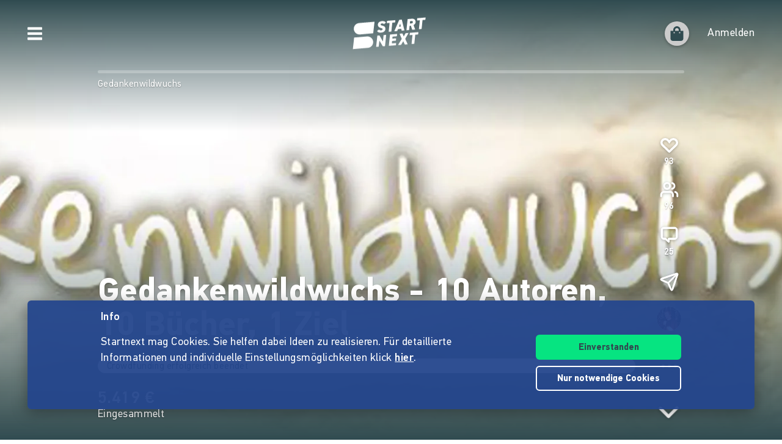

--- FILE ---
content_type: text/html;charset=utf-8
request_url: https://www.startnext.com/fbc2014
body_size: 16778
content:

<!DOCTYPE html>
<html lang="de" class="" xmlns:fb="http://www.facebook.com/2008/fbml" xmlns:og="http://opengraphprotocol.org/schema/">
	<head>
        
        

<script type="systemjs-importmap" data-literal="false">
    {
      "imports": {
                "sn-main": "/templates/platforms/startnext/themes/startnext/js/main.js?v=1768902760",
        "sn-user": "/templates/platforms/startnext/themes/startnext/js/user.js?v=1768902760",
        "sn-scroller-lazyload": "/templates/platforms/startnext/themes/startnext/js/scroller.lazyload.js?v=1768902760",
        "sn-utils": "/templates/platforms/startnext/themes/startnext/js/utils.js?v=1768902760",
        "sn-nlytcs": "/templates/platforms/startnext/themes/startnext/js/nlytcs.js?v=1768902760",
        "sn-metapixel": "/templates/platforms/startnext/themes/startnext/js/metapixel.js?v=1768902760",
        "sn-toggle": "/templates/platforms/startnext/themes/startnext/js/toggle.js?v=1768902760",
        "sn-overlay": "/templates/platforms/startnext/themes/startnext/js/overlay.js?v=1768902760",
        "sn-historyback": "/templates/platforms/startnext/themes/startnext/js/historyback.js?v=1768902760",
        "sn-help-center": "/templates/platforms/startnext/themes/startnext/js/help-center.js?v=1768902760",
        "sn-project": "/templates/platforms/startnext/themes/project/js/project.js?v=1768902760",
        "sn-quote-slider": "/templates/platforms/startnext/themes/project/js/quote-slider.js?v=1768902760",
        "sn-page": "/templates/platforms/startnext/themes/page/js/main.js?v=1768902760",
        "sn-campaign-list": "/templates/platforms/startnext/themes/page/js/campaign.list.js?v=1768902760",
        "sn-blog": "/templates/platforms/startnext/themes/startnext/js/blog.js?v=1768902760",

                "checkout-bundle": "/templates/platforms/startnext/themes/project/js/dist/checkout.bundle.js?v=1768902760",
        "borvo-bundle": "/templates/platforms/startnext/themes/header_footer/js/borvo.bundle.js?v=1768902760",
        "main-bundle": "/templates/js/cfm-frontend/dist/js/main.bundle.js?v=1768902760",

                "jquery": "/templates/node_modules/jquery/dist/jquery.min.js",
        "js-cookie": "/templates/node_modules/js-cookie/dist/js.cookie.min.js?v=1768902760",
        "select2": "/templates/node_modules/select2/dist/js/select2.min.js?v=1768902760",
        "jquery-expander": "/templates/node_modules/jquery-expander/jquery.expander.min.js?v=1768902760",
        "swiper": "/templates/node_modules/swiper/swiper-bundle.min.js?v=1768902760",
        "clipboard": "/templates/node_modules/clipboard/dist/clipboard.js?v=1768902760",
        "toastr": "/templates/node_modules/toastr/build/toastr.min.js?v=1768902760",
        "lottie": "/templates/node_modules/lottie-web/build/player/lottie.min.js?v=1768902760",
        "scroll-trigger": "/templates/node_modules/gsap/dist/ScrollTrigger.min.js?v=1768902760",
        "downloadjs": "/templates/node_modules/downloadjs/download.min.js?v=1768902760",
        "gsap": "/templates/node_modules/gsap/dist/gsap.min.js?v=1768902760",
        "lazysizes": "/templates/node_modules/lazysizes/lazysizes.min.js",
        "lazysizes-unveilhooks": "/templates/node_modules/lazysizes/plugins/unveilhooks/ls.unveilhooks.min.js",

                "cfm-equify-config": "/templates/platforms/startnext/includes/js/cfmequify.config.js?v=1768902760",
        "cfm-equify-main": "/tycon/modules/crowdfunding/cfmequify/js/dist/cfm-equify.main.js?v=1768902760",
        "ty-cookie-consent": "/tycon/modules/cookie/js/tyCookieConsent.js?v=1768902760"
    }
  }
</script>

		
			<meta charset="utf-8">
			<meta http-equiv="X-UA-Compatible" content="IE=edge,chrome=1">
			<meta name="viewport" content="width=device-width, initial-scale=1.0, minimum-scale=1.0, maximum-scale=5.0, user-scalable=yes">
        
		
									
	
				
														
    	
		    
	<title>Gedankenwildwuchs - 10 Autoren, 10 Bücher, 1 Ziel</title>
<meta name="title" content="Gedankenwildwuchs - 10 Autoren, 10 Bücher, 1 Ziel" />
<meta property="og:title" content="Gedankenwildwuchs - 10 Autoren, 10 Bücher, 1 Ziel"/>
<meta name="author" content="Gedankenwildwuchs" />
<meta name="description" content="Crowdfunding Kampagne von Gedankenwildwuchs.  Zum ersten Mal haben Leser die Möglichkeit über die Veröffentlichung eines Buches zu entscheiden. 10..." />
<meta property="og:description" content="Zum ersten Mal haben Leser die Möglichkeit über die Veröffentlichung eines Buches zu entscheiden. 10 Autoren haben sich mit der Unterstützung des Luzifer Verlags und des Papierverzierer Verlags zusammengefunden und bieten Ihre Leseproben in diesem Crowdfunding-Wettbewerb an. Stimmen Sie jetzt für..."/>
<meta property="og:url" content="https://www.startnext.com/fbc2014"/>
<link rel="canonical" href="https://www.startnext.com/fbc2014">

	<meta property="og:image" content="

https://www.startnext.com/cdn-cgi/image/width=1200,height=600,fit=cover,format=auto,quality=80/myty/api/crowdfunding/image/original/131745"/>
	<meta property="og:image:width" content="1200"/>
	<meta property="og:image:height" content="600"/>
	<meta name="twitter:card" content="summary_large_image">
<link rel="shortcut icon" href="/templates/platforms/startnext/themes/startnext/img/favicon.png" sizes="32x32">
<link rel="shortcut icon" href="/templates/platforms/startnext/themes/startnext/img/shortcut-icon-192.png" sizes="192x192">
<link rel="apple-touch-icon-precomposed" type="image/png" sizes="180x180" href="/templates/platforms/startnext/themes/startnext/img/shortcut-icon-180.png">

    <meta name="theme-color" content="#304b50" />
    <meta property="og:type" content="website" />


		<meta property="og:site_name" content="startnext.com">

		
	
		

				<link  href="/templates/platforms/startnext/themes/startnext/css/theme.css?snv=1768902760&amp;v=1768834362" type="text/css" rel="stylesheet"/><link  href="/templates/platforms/startnext/themes/project/css/projects.css?snv=1768902760&amp;v=1768834362" type="text/css" rel="stylesheet"/><link  href="/templates/platforms/startnext/themes/startnext/css/overlay.css?snv=1768902760&amp;v=1768834362" type="text/css" rel="stylesheet"/><link  href="/templates/platforms/startnext/themes/header_footer/css/hf.css?snv=1768902760&amp;v=1768834362" type="text/css" rel="stylesheet"/>

                
                    
        
                

        
		<script  src="/3rdParty/node_modules/systemjs/dist/system.min.js?v=1764087116" type="text/javascript"></script><script type="text/javascript">SystemJS = System;
        const systemJSMap = document.createElement("script");
        systemJSMap.type = "systemjs-importmap";
        systemJSMap.innerHTML = `{
            "imports": {
                "myty/": "/tycon/modules/",
                "jquery": "/3rdParty/node_modules/jquery/dist/jquery.min.js",
                "materialize-css": "/3rdParty/node_modules/materialize-css/dist/js/materialize.min.js",
                "blueimp-load-image-npm": "/3rdParty/node_modules/blueimp-load-image-npm/lib/index.js",
                "jquery-jcrop": "/3rdParty/node_modules/jquery-jcrop/js/jquery.Jcrop.min.js",
                "froala-editor/": "/3rdParty/node_modules/froala-editor/",
                "3rdParty/bower_components/": "/3rdParty/bower_components/"
            }
        }`;
        document.head.append(systemJSMap);
            var myty = {"devmode":false,"backend":{"basepath":"\/tycon","language":"de","locale":"de","components":"\/3rdParty\/bower_components"},"frontend":{"basepath":"","projects":"\/projects","components":"\/projects\/bower_components","locale":{"code":"de","name":"Deutsch"},"language":"de","project":null},"client":{"id":2},"mediatype":"html","previewmode":false,"editmode":false,"topic":{"id":"tyNavigationTopicID_195","title":"Projektdetail","link_caption":"Projektdetail","locales":["en","de"],"children":[],"hidden":true,"active":true,"level":0},"template_id":432987};
            var utils;
        </script>
		
        

		<script type="text/javascript">    
        SystemJS.import('jquery').then(async () => {
            await SystemJS.import('js-cookie');
            await Promise.all([
                SystemJS.import('sn-utils'),
                SystemJS.import('sn-main')
            ]);
                window.toastTexts = {
            "success": "Hat geklappt",
            "info": "Info",
            "warning": "Warnung",
            "error": "Huch, da fehlt noch etwas.",
    };
SystemJS.import('jquery').then(async () => {
await SystemJS.import('toastr');
window.toastr.options = {
"escapeHTML":    true,
"closeButton": true,
"debug": false,
"newestOnTop": true,
"progressBar": false,
"positionClass": "toast-bottom-full-width",
"preventDuplicates": true,
"showDuration": "0",
"hideDuration": "0",
"timeOut": "0",
"extendedTimeOut": "0",
"showMethod": "slideDown",
"hideMethod": "fadeOut"
};
});
$(window).on('load', function () {setTimeout(async () => {if(notification && notification.isRead('cookie_policy') == false){var cookieText = '<p><p>Startnext mag Cookies. Sie helfen dabei Ideen zu realisieren. Für detaillierte Informationen und individuelle Einstellungsmöglichkeiten klick <a href="https://www.startnext.com/info/agb/cookies.html">hier</a>.</p></p>';var cookieButtons = '<div class="btns"><button type="button" class="btn js-cookie-accept">Einverstanden</button><button type="button" class="btn btn-ghost-inverted js-cookie-decline">Nur notwendige Cookies</button></div>';
			window.cookieToast = toastr.info(cookieText + cookieButtons,toastTexts.info,{
				closeButton: false,
				tapToDismiss: false,
				onclick: null
			});
			$(document.body).on('click', '.js-cookie-accept', function () {
				if (typeof tyCookieConsent === 'object') tyCookieConsent.set(true, 60*60*24*365);
				toastr.clear(window.cookieToast, { force: true });
				$('[name="cookie_preferences"], [name="cookie_statistics"]').prop('checked',true);
			});
			$(document.body).on('click', '.js-cookie-decline', function () {
				toastr.clear(window.cookieToast, { force: true });
				$('[name="cookie_preferences"], [name="cookie_statistics"]').prop('checked',false);
				if (typeof tyCookieConsent === 'object') tyCookieConsent.set({ preferences: false, statistics: false });
			});
		}
        $(document.body).on('change', 'input[name="cookie_statistics"]', function() {
            if (typeof tyTracking === 'object') {
                if ($(this).prop('checked')) {
                    tyTracking.loadTracker({ type: 'GoogleAnalytics4' });
                } else {
                    tyTracking.disableTracking([]);
                }
            }
        });
		 		
				
                
                                        
                        	}, 500);
});
    

        });
    
</script>
		
    <link href="/fbc2014/rss" rel="alternate" type="application/rss+xml" title="Projektupdates" />	<!-- script compat -->
	<script type="text/javascript">// Begin deprecated javascript variables
var tyState = {
'topic' : 'tyNavigationTopicID_195'
,'lang' : 'de'
};
        var project = {
        "id" : '10489',
        "link_caption" : 'fbc2014',
        "path" : '/fbc2014',
        "currency" : 'EUR',
        "has_extended_cache": true        };
        
// End deprecated javascript variables
</script>
	<!-- end script compat -->


		        
		

        <link rel="preload" href="/templates/fonts/PFDIN/PFDin-subset.woff2" as="font" type="font/woff2" crossorigin>
        <link rel="preload" href="/templates/fonts/PFDIN/PFDin-medium-subset.woff2" as="font" type="font/woff2" crossorigin>
        <link rel="preload" href="/templates/fonts/PFDIN/PFDin-bold-subset.woff2" as="font" type="font/woff2" crossorigin>
	</head>

	
	
	            <body id="top" class=""
          data-assetversion="1768902760" data-cdn-imgs="1">
		
	<script type="text/javascript" data-literal="false">
	/*
	 * Begin script compat layer
	 */
	
	var cfm = {"forced_locale":""};
	var cfTopics = { };
	
			
		cfTopics.login = 'https://www.startnext.com/Login.html';
	</script>

  



    

    <div class="sb-slidebar sb-left" data-type="burger">
	<div id="pageMobileNav">
		<div class="sbnav">
			<nav data-role="navbar" class="ui-navbar" role="navigation">
				<ul class="list sbnav__bar">
					
											<li class="sbnav__bar-item">
							<a href="https://www.startnext.com/produktauswahl.html"
                                                                                                    class="js-track"data-track-action="click_start_project"data-track-category="start-project"data-track-element="sidebar-menu-start-project-item"
                                						       data-cy="burger-nav-item-tyNavigationTopicID_1828">
								<span class="caption">Projekt starten</span>
								<svg class="icon icon--angle-down icon--text icon--xs icon--rot3x sbnav__bar-icon-right"><use class="icon__ref" xlink:href="/templates/platforms/startnext/themes/startnext/svg/svg-symbols.svg?v=1768902760#angle-down"></use></svg>							</a>
						</li>
											<li class="sbnav__bar-item">
							<a href="https://www.startnext.com/hilfe/live.html"
                                                                						       data-cy="burger-nav-item-tyNavigationTopicID_4701">
								<span class="caption">Live</span>
								<svg class="icon icon--angle-down icon--text icon--xs icon--rot3x sbnav__bar-icon-right"><use class="icon__ref" xlink:href="/templates/platforms/startnext/themes/startnext/svg/svg-symbols.svg?v=1768902760#angle-down"></use></svg>							</a>
						</li>
											<li class="sbnav__bar-item">
							<a href="https://www.startnext.com/Projekte.html"
                                                                						       data-cy="burger-nav-item-tyNavigationTopicID_1723">
								<span class="caption">Projekte entdecken</span>
								<svg class="icon icon--angle-down icon--text icon--xs icon--rot3x sbnav__bar-icon-right"><use class="icon__ref" xlink:href="/templates/platforms/startnext/themes/startnext/svg/svg-symbols.svg?v=1768902760#angle-down"></use></svg>							</a>
						</li>
											<li class="sbnav__bar-item">
							<a href="https://www.startnext.com/snuugl.html"
                                                                						       data-cy="burger-nav-item-tyNavigationTopicID_4660">
								<span class="caption">Marktplatz</span>
								<svg class="icon icon--angle-down icon--text icon--xs icon--rot3x sbnav__bar-icon-right"><use class="icon__ref" xlink:href="/templates/platforms/startnext/themes/startnext/svg/svg-symbols.svg?v=1768902760#angle-down"></use></svg>							</a>
						</li>
											<li class="sbnav__bar-item">
							<a href="https://www.startnext.com/sonar.html"
                                                                						       data-cy="burger-nav-item-tyNavigationTopicID_4793">
								<span class="caption">SONAR</span>
								<svg class="icon icon--angle-down icon--text icon--xs icon--rot3x sbnav__bar-icon-right"><use class="icon__ref" xlink:href="/templates/platforms/startnext/themes/startnext/svg/svg-symbols.svg?v=1768902760#angle-down"></use></svg>							</a>
						</li>
											<li class="sbnav__bar-item">
							<a href="https://www.startnext.com/Pages.html"
                                                                						       data-cy="burger-nav-item-tyNavigationTopicID_4134">
								<span class="caption">Cofunding</span>
								<svg class="icon icon--angle-down icon--text icon--xs icon--rot3x sbnav__bar-icon-right"><use class="icon__ref" xlink:href="/templates/platforms/startnext/themes/startnext/svg/svg-symbols.svg?v=1768902760#angle-down"></use></svg>							</a>
						</li>
											<li class="sbnav__bar-item">
							<a href="https://www.startnext.com/blog.html"
                                                                						       data-cy="burger-nav-item-tyNavigationTopicID_4287">
								<span class="caption">Blog</span>
								<svg class="icon icon--angle-down icon--text icon--xs icon--rot3x sbnav__bar-icon-right"><use class="icon__ref" xlink:href="/templates/platforms/startnext/themes/startnext/svg/svg-symbols.svg?v=1768902760#angle-down"></use></svg>							</a>
						</li>
											<li class="sbnav__bar-item">
							<a href="https://www.startnext.com/leichte-sprache.html"
                                                                						       data-cy="burger-nav-item-tyNavigationTopicID_4799">
								<span class="caption">Leichte Sprache</span>
								<svg class="icon icon--angle-down icon--text icon--xs icon--rot3x sbnav__bar-icon-right"><use class="icon__ref" xlink:href="/templates/platforms/startnext/themes/startnext/svg/svg-symbols.svg?v=1768902760#angle-down"></use></svg>							</a>
						</li>
									</ul>

				<div class="langswitch">
																		<div class="dropdown">
								<span class="langswitch__item langswitch__item--active">
									DE
									<svg class="icon icon--angle-down icon--text icon--xxs langswitch--icon"><use class="icon__ref" xlink:href="/templates/platforms/startnext/themes/startnext/svg/svg-symbols.svg?v=1768902760#angle-down"></use></svg>								</span>
																											<a href="https://www.startnext.com/en/fbc2014" title="en" class="langswitch__item">
											<span class="caption">EN</span>
										</a>
																																									</div>
															</div>

													<div class="sbnav sbnav--toggle js-filter-dropdown">
						
						<a href="https://www.startnext.com/info/startnext.html" class="sbnav__bar-title js-nav-opener" aria-haspopup="true"
						data-cy="burger-submenu-tyNavigationTopicID_176">
							<span class="caption">Unternehmen</span>
							<svg class="icon icon--angle-down icon--text icon--xxs sbnav__bar-icon-right"><use class="icon__ref" xlink:href="/templates/platforms/startnext/themes/startnext/svg/svg-symbols.svg?v=1768902760#angle-down"></use></svg>						</a>
						<ul class="sbnav__bar sbnav__bar--toggle-content js-filter-content">
															<li class="sbnav__bar-item">
									<a href="https://www.startnext.com/info/startnext.html" data-cy="burger-nav-item-tyNavigationTopicID_305">
										<span class="caption">Über Startnext</span>
									</a>
								</li>
															<li class="sbnav__bar-item">
									<a href="https://www.startnext.com/info/team.html" data-cy="burger-nav-item-tyNavigationTopicID_4305">
										<span class="caption">Team</span>
									</a>
								</li>
															<li class="sbnav__bar-item">
									<a href="https://www.startnext.com/info/jobs.html" data-cy="burger-nav-item-tyNavigationTopicID_280">
										<span class="caption">Jobs</span>
									</a>
								</li>
															<li class="sbnav__bar-item">
									<a href="https://www.startnext.com/info/kontakt.html" data-cy="burger-nav-item-tyNavigationTopicID_4534">
										<span class="caption">Kontakt</span>
									</a>
								</li>
															<li class="sbnav__bar-item">
									<a href="https://www.startnext.com/info/manifest.html" data-cy="burger-nav-item-tyNavigationTopicID_4658">
										<span class="caption">Manifest</span>
									</a>
								</li>
															<li class="sbnav__bar-item">
									<a href="https://www.startnext.com/info/vertrauen.html" data-cy="burger-nav-item-tyNavigationTopicID_4384">
										<span class="caption">Vertrauen</span>
									</a>
								</li>
													</ul>
					</div>
									<div class="sbnav sbnav--toggle js-filter-dropdown">
						
						<a href="https://www.startnext.com/hilfe/FAQ.html" class="sbnav__bar-title js-nav-opener" aria-haspopup="true"
						data-cy="burger-submenu-tyNavigationTopicID_1826">
							<span class="caption">Ressourcen</span>
							<svg class="icon icon--angle-down icon--text icon--xxs sbnav__bar-icon-right"><use class="icon__ref" xlink:href="/templates/platforms/startnext/themes/startnext/svg/svg-symbols.svg?v=1768902760#angle-down"></use></svg>						</a>
						<ul class="sbnav__bar sbnav__bar--toggle-content js-filter-content">
															<li class="sbnav__bar-item">
									<a href="https://www.startnext.com/hilfe/FAQ.html" data-cy="burger-nav-item-tyNavigationTopicID_4432">
										<span class="caption">FAQ</span>
									</a>
								</li>
															<li class="sbnav__bar-item">
									<a href="https://www.startnext.com/hilfe/live.html" data-cy="burger-nav-item-tyNavigationTopicID_4697">
										<span class="caption">Live</span>
									</a>
								</li>
															<li class="sbnav__bar-item">
									<a href="https://www.startnext.com/hilfe/handbuch/erste-schritte.html" data-cy="burger-nav-item-tyNavigationTopicID_1297">
										<span class="caption">Handbuch</span>
									</a>
								</li>
															<li class="sbnav__bar-item">
									<a href="https://www.startnext.com/hilfe/nexa.html" data-cy="burger-nav-item-tyNavigationTopicID_4784">
										<span class="caption">Nexa KI Assistenz</span>
									</a>
								</li>
															<li class="sbnav__bar-item">
									<a href="https://www.startnext.com/hilfe/richtlinien.html" data-cy="burger-nav-item-tyNavigationTopicID_307">
										<span class="caption">Richtlinien</span>
									</a>
								</li>
															<li class="sbnav__bar-item">
									<a href="https://www.startnext.com/hilfe/gebuehren.html" data-cy="burger-nav-item-tyNavigationTopicID_4812">
										<span class="caption">Gebühren</span>
									</a>
								</li>
															<li class="sbnav__bar-item">
									<a href="https://www.startnext.com/hilfe/presse.html" data-cy="burger-nav-item-tyNavigationTopicID_264">
										<span class="caption">Presse</span>
									</a>
								</li>
															<li class="sbnav__bar-item">
									<a href="https://www.startnext.com/hilfe/logo.html" data-cy="burger-nav-item-tyNavigationTopicID_1305">
										<span class="caption">Startnext Logo</span>
									</a>
								</li>
													</ul>
					</div>
									<div class="sbnav sbnav--toggle js-filter-dropdown">
						
						<a href="https://www.startnext.com/infos/cofunding-kampagne.html" class="sbnav__bar-title js-nav-opener" aria-haspopup="true"
						data-cy="burger-submenu-tyNavigationTopicID_253">
							<span class="caption">Kooperationen</span>
							<svg class="icon icon--angle-down icon--text icon--xxs sbnav__bar-icon-right"><use class="icon__ref" xlink:href="/templates/platforms/startnext/themes/startnext/svg/svg-symbols.svg?v=1768902760#angle-down"></use></svg>						</a>
						<ul class="sbnav__bar sbnav__bar--toggle-content js-filter-content">
															<li class="sbnav__bar-item">
									<a href="https://www.startnext.com/infos/cofunding-kampagne.html" data-cy="burger-nav-item-tyNavigationTopicID_4546">
										<span class="caption">Cofunding-Kampagne</span>
									</a>
								</li>
															<li class="sbnav__bar-item">
									<a href="https://www.startnext.com/infos/netzwerk.html" data-cy="burger-nav-item-tyNavigationTopicID_263">
										<span class="caption">Netzwerk</span>
									</a>
								</li>
													</ul>
					</div>
				
				<div class="sbnav sbnav--inline">
                            
            <a href="https://www.startnext.com/info/impressum.html" class="">Impressum</a>
            
            <a href="https://www.startnext.com/info/agb/anb.html" class="">ANB</a>
            
            <a href="https://www.startnext.com/info/agb/datenschutz.html" class="">Datenschutz</a>
            
            <a href="https://www.startnext.com/info/agb/barrierefreiheitserklaerung.html" class="">Barrierefreiheitserklärung</a>
    				</div>
			</nav>

			<footer class="sb-foot-disclaimer">© Startnext 2018</footer>
		</div>
	</div>
</div>

<script type="text/javascript" data-literal="false">
    if (!templateTexts) var templateTexts = { };
    templateTexts = Object.assign(templateTexts, {
                                'USER_MENU_PROFILE_PAGE': 'Profilseite',
                                'user_profile_navcaption_messages': 'Nachrichten',
                                'user_profile_navcaption_favorite_projects': 'Abos',
                                'user_profile_navcaption_own_supports': 'Unterstützungen',
                                'user_profile_navcaption_own_projects': 'Projekte',
                                'user_profile_navcaptionuser_own_pages': 'Matchfunding-Pages',
                                'user_profile_navcaption_settings': 'Einstellungen',
                                'USER_MENU_PROFILE_SETTINGS': 'Nutzerdaten',
                                'USER_MENU_PROFILE_INFORMATION': 'Profilinformationen',
                                'USER_MENU_ADDRESS_DATA': 'Adresse',
                                'USER_MENU_ACCOUNT': 'E-Mail &amp; Passwort ',
                                'USER_MENU_PRIVACY': 'Datenschutz & Nachrichten',
                                'BTN_USER_MENU_MGR_ONLY': 'Managerlisten',
                                'USER_MENU_MANAGER_PROJECT_LIST': 'Projekte',
                                'USER_MENU_MANAGER_INCENTIVES': 'Dankeschöns',
                                'USER_MENU_MANAGER_DIVERSITY': 'Vielfaltoskop',
                                'USER_MENU_MANAGER_USERS': 'Nutzer',
                                'USER_MENU_MANAGER_PAGES': 'Pages',
                                'USER_MENU_MANAGER_MANAGER_NOTIFICATION': 'Manager Notifications',
                                'USER_MENU_MANAGER_TRANSACTION_LIST': 'Transaktionen',
                                'USER_MENU_MANAGER_FRAUDOMETER': 'Fraudometer',
                                'BTN_USER_MENU_CTRL_ONLY': 'Controllerlisten',
                                'USER_MENU_CONTROLLER_FORECAST': 'Umsatzliste',
                                'USER_MENU_CONTROLLER_LEGITIMATION': 'Legitimation',
                                'USER_MENU_CONTROLLER_PAYOFF': 'Auszahlungen',
                                'logoutlink': 'Abmelden',
            });
</script>


    
            
            
            
            
            
            
            
        
    
            
            
        

<div class="sb-slidebar sb-right" data-type="user" data-cy="sidebar-menu">
    <div class="cf-user-menu h-100">
        
        <user-menu mgr-items={"manager":{"textId":"BTN_USER_MENU_MGR_ONLY","icon":"cog","submenu":{"project_list":{"textId":"USER_MENU_MANAGER_PROJECT_LIST","url":"https:\/\/www.startnext.com\/manager-interface\/projekte-mgr.html"},"incentives":{"textId":"USER_MENU_MANAGER_INCENTIVES","url":"https:\/\/www.startnext.com\/manager-interface\/dankeschoens.html"},"diversity":{"textId":"USER_MENU_MANAGER_DIVERSITY","url":"https:\/\/www.startnext.com\/manager-interface\/vielfaltoskop.html"},"users":{"textId":"USER_MENU_MANAGER_USERS","url":"https:\/\/www.startnext.com\/manager-interface\/nutzer-mgr.html"},"pages":{"textId":"USER_MENU_MANAGER_PAGES","url":"https:\/\/www.startnext.com\/manager-interface\/pages-mgr.html"},"manager_notification":{"textId":"USER_MENU_MANAGER_MANAGER_NOTIFICATION","url":"https:\/\/www.startnext.com\/manager-interface\/manager-notifications.html"},"transaction_list":{"textId":"USER_MENU_MANAGER_TRANSACTION_LIST","url":"https:\/\/www.startnext.com\/manager-interface\/transaktionen.html"},"fraudometer":{"textId":"USER_MENU_MANAGER_FRAUDOMETER","url":"https:\/\/www.startnext.com\/manager-interface\/fraudometer.html"}}}} ctrl-items={"controller":{"textId":"BTN_USER_MENU_CTRL_ONLY","icon":"cog","submenu":{"forecast":{"textId":"USER_MENU_CONTROLLER_FORECAST","url":"https:\/\/www.startnext.com\/manager-interface\/umsatzliste.html"},"legitimation":{"textId":"USER_MENU_CONTROLLER_LEGITIMATION","url":"https:\/\/www.startnext.com\/manager-interface\/legitimationen.html"},"payoff":{"textId":"USER_MENU_CONTROLLER_PAYOFF","url":"https:\/\/www.startnext.com\/manager-interface\/auszahlungen.html"}}}}
            start-project-link=https://www.startnext.com/produktauswahl.html />
    </div>
</div>

<script type="text/javascript" data-literal="false">
    if (!templateTexts) var templateTexts = { };
    templateTexts = Object.assign(templateTexts, {
                                'metanav-login': 'Anmelden',
                                'PROFILE_IMAGE_DESCRIPTION': 'Profilbild von',
                                'USER_MENU_START_PROJECT': 'Projekt starten',
                                'USER_MENU_LOGIN': 'Zur Login-Page',
            });
</script>

<div class="headbar headbar--full headbar--dark headbar--fade-in headbar--faded-in" data-scrollmagic='[{"type":"toggleClass","offset":-90,"removeClassOnScrollingUp":1,"classToSet":"headbar--slide-up","triggerElement":".pageContentWrap","triggerHook":"onLeave"},{"type":"toggleClass","offset":45,"classToSet":"headbar--tight"},{"type":"removeClass","offset":-50,"removeClassOnScrollingUp":0,"classToSet":"headbar--dark","triggerElement":".pageContentWrap","triggerHook":"onLeave"}]'>
        
        
                    <div class="headbar__left js-show-sb" data-type="burger" data-cy="open-burger-menu">
            <svg class="icon icon--bars icon--m headbar__left-icon headbar__icon"><use class="icon__ref" xlink:href="/templates/platforms/startnext/themes/startnext/svg/svg-symbols.svg?v=1768902760#bars"></use></svg>        </div>
    
        
                        <a href="/" aria-label="Homepage" class="headbar__pageLogo--animation">
            <div id="page-logo-animation" dark="1" data-cy="big-animated-logo"></div>
        </a>
        <div class="headbar__claim headbar__claim--top">Crowdfinanzieren seit 2010</div>
            
    <div class="headbar__right">
        
        
        <div id="cf-cart-preview" class="headbar__right-item" data-selctor="action/cart">
            <cart-preview link="https://www.startnext.com/bezahlvorgaenge.html"/>
        </div>
        <div class="headbar__right-item" data-selector="action/login">
            
            
    
    
    
            
    
            
    
            
    
            
    
            
    
        
<script type="text/javascript" data-literal="false">
    myty.frontend.defaultAvatars = {"E":{"1x":"\/media\/thumbnails\/f95\/cca2888720812589eec1361bdf103f95\/523674d4\/header-default.jpeg.jpg","2x":"\/media\/thumbnails\/f95\/cca2888720812589eec1361bdf103f95\/2c28d706\/header-default.jpeg.jpg"},"I":{"1x":"\/media\/thumbnails\/baf\/2180fce86a1eae2aeb3574df835f0baf\/523674d4\/Profil+1.jpg","2x":"\/media\/thumbnails\/baf\/2180fce86a1eae2aeb3574df835f0baf\/2c28d706\/Profil+1.jpg"},"M":{"1x":"\/media\/thumbnails\/53f\/1b8a0f9f2fb71043bcd6755db028e53f\/523674d4\/Profil+2.jpg","2x":"\/media\/thumbnails\/53f\/1b8a0f9f2fb71043bcd6755db028e53f\/2c28d706\/Profil+2.jpg"},"Q":{"1x":"\/media\/thumbnails\/e7e\/0958064e984e88d38ade711a351f1e7e\/523674d4\/Profil+3.jpg","2x":"\/media\/thumbnails\/e7e\/0958064e984e88d38ade711a351f1e7e\/2c28d706\/Profil+3.jpg"},"U":{"1x":"\/media\/thumbnails\/212\/86fc2673f2185d51ac9ccc6cd487c212\/523674d4\/Profil+4.jpg","2x":"\/media\/thumbnails\/212\/86fc2673f2185d51ac9ccc6cd487c212\/2c28d706\/Profil+4.jpg"},"Z":{"1x":"\/media\/thumbnails\/903\/d3f60034c5fd27e29e22cb6220359903\/523674d4\/Profil+5.jpg","2x":"\/media\/thumbnails\/903\/d3f60034c5fd27e29e22cb6220359903\/2c28d706\/Profil+5.jpg"}}
</script>

<div class="cf-headbar-user" data-cy="headbar-user">
    <headbar-user :size=40 :border="1" img-class=""
    login-url="https://www.startnext.com/Login.html" />
</div>
        </div>
    </div>
</div>


<div id="sb-site"> 

        
	



<header role="banner" data-cy="project-header">
    <div class="cf-project-header sn-text-large">
        <project-header>
            <!-- Placeholder content until vue app has mounted -->
            <div class="project-header">
                <div class="project-header__wrap">
                    <div class="project-header__skeleton-loader skeleton-loader skeleton-loader--blurred shine" />
                </div>
            </div>
        </project-header>
    </div>
</header>



		
    <div id="pageContentWrap" class="pageContentWrap pb-0">
        <div id="pageContentSections" class="pageContentSections">
            <div class="page-sections">
                <a name="content-area" id="contant-area" class="invisible"></a>
                                
<script type="text/javascript" data-literal="false">
    if (!templateTexts) var templateTexts = { };
    templateTexts = Object.assign(templateTexts, {
                                'BADGE_INCENTIVE_LTD': 'Limitiert',
                                'BADGE_INCENTIVE_SOLD_OUT': 'Ausverkauft',
                                'BADGE_INCENTIVE_TOPSELLER': 'Beliebt',
                                'BADGE_INCENTIVE_BE_FIRST': 'Brandneu',
                                'BADGE_INCENTIVE_SPLIT_PAYMENT_AVAILABILITY': 'Ratenzahlung',
                                'BADGE_INCENTIVE_EXPRESS_DELIVERY': 'Sofort',
                                'LABEL_PROJECT_INCENTIVE_DELIVERY': 'Lieferzeitpunkt:',
                                'LABEL_PROJECT_REWARDS_ORDERED': 'gebucht',
                                'LABEL_PROJECT_FROM': 'von',
                                'HEADLINE_CHECKOUT_FREE_AMOUNT_DONATION': 'Direkt spenden ohne Gegenleistung',
                                'HEADLINE_CHECKOUT_FREE_AMOUNT': 'Direkt unterstützen ohne Gegenleistung',
                                'LABEL_CHECKOUT_CHOOSE_FREE_AMOUNT': 'Betrag wählen',
                                'BTN_REWARD_SELECT': 'Auswählen',
                                'PROJECT_CART_BOX_CHECKOUT_BUTTON': 'Jetzt Unterstützen',
                                'LABEL_PROJECT_DONATION_BOX_BADGE': 'Gemeinnützig',
                                'LABEL_PROJECT_DONATION_BOX_TIMES': 'mal',
                                'PROJECT_DONATION_MONEY_INPUT': 'Bitte auswählen oder freien Betrag eingeben',
                                'PROJECT_DONATION_SELECT': 'unterstützen',
                                'PROJECT_DONATION_DISABLED': 'noch nicht unterstützbar',
                                'PROJECT_SUCCESSFUL': 'Auszahlung garantiert',
                                'MSG_PROJECT_REWARDS_INTRO_START': 'Das Projekt kann in Kürze unterstützt und Dankeschöns bestellt werden. Abonniere das Projekt, damit du rechtzeitig informiert bist.',
                                'MSG_PROJECT_REWARDS_INTRO_DONATION_START': 'Die Spendenkampagne kann in Kürze unterstützt werden. Abonniere das Projekt, damit du rechtzeitig informiert bist.',
                                'MSG_PROJECT_REWARDS_INTRO_ACTIVE': 'Du kannst das Projekt unterstützen, indem du ein oder mehrere Dankeschöns (sofern verfügbar) auswählst und/oder eine freie Unterstützung gibst.',
                                'MSG_PROJECT_REWARDS_INTRO_DONATION_ACTIVE': 'Du kannst das Projekt unterstützen, indem du spendest oder (falls verfügbar) Dankeschöns als Gegenleistung wählst. Du erhältst einen Spendenbeleg, wenn dies ausgewiesen ist.',
                                'MSG_PROJECT_REWARDS_INTRO_FINISHED': 'Das Projekt kann nicht mehr unterstützt werden. Die Crowdfunding Kampagne ist bereits beendet.',
                                'MSG_PROJECT_REWARDS_INTRO_DONATION_FINISHED': 'Das Projekt kann nicht mehr unterstützt werden. Die Spendenkampagne ist bereits beendet.',
                                'MSG_PROJECT_REWARDS_SPLIT_PAYMENT_HEADLINE': 'Ratenzahlung',
                                'MSG_PROJECT_REWARDS_SPLIT_PAYMENT_TEXT': 'Dieses Projekt ermöglicht dir Bezahlen in 2,4 und 6 Raten auf Vertrauensbasis, ab einem Unterstützungwert von 750€. Es entstehen keine zusätzlichen Kosten.',
                                'SHOP_SNUUGL_SORT': 'Sortierung',
                                'SHOP_SNUUGL_SORT_SOLD': 'beliebt',
                                'SHOP_SNUUGL_SORT_NEW': 'neu',
                                'SHOP_SNUUGL_SORT_PRICE-A': 'Preis aufsteigend',
                                'SHOP_SNUUGL_SORT_PRICE-D': 'Preis absteigend',
                                'SHOP_SNUUGL_SORT_NAME-A': 'alphabetisch a-z',
                                'SHOP_SNUUGL_SORT_NAME-D': 'alphabetisch z-a',
                                'SHOP_SNUUGL_SHOW_MORE': 'Mehr anzeigen',
                                'SHOP_SNUUGL_NOTHING_FOUND': 'Keine passenden Dankeschöns gefunden.',
                                'REWARD_LIST_NO_RESULTS': 'Leider haben wir keine Elemente gefunden, die den Suchkriterien entsprechen.',
                                'REWARD_LIST_SEARCH_LABEL': 'Dankeschöns durchsuchen',
                                'LABEL_PROJECT_SUMMARY_DATA_NEXT_TARGET': 'nächstes Level',
                                'LABEL_PROJECT_SUMMARY_DATA_FLEXIBLE_TARGET': 'Finanzierungsziel',
                                'LABEL_PROJECT_SUMMARY_DATA_SUPPORTER': 'Unterstütz­er:innen',
                                'SHOP_INCENTIVE_UNLOCKED_INFO': 'Gemeinsames Ziel erreichen',
                                'SHOP_INCENTIVE_UNLOCK_LEFT': 'fehlen',
                                'BTN_PROJECT_BECOME_FAN': 'Abonnieren',
                                'BTN_PROJECT_NO_FAN': 'Deabonnieren',
                                'MSG_PROJECT_LIKED': 'Du hast Projektupdates abonniert.',
                                'MSG_PROJECT_UNLIKED': 'Du hast Projektupdates abbestellt.',
                                'MSG_PROJECT_ALREADY_LIKED': 'Du hast Projektupdates bereits abonniert.',
                                'LABEL_PROJECT_START': 'Crowdfunding in Vorbereitung',
                                'LABEL_PROJECT_UNSUCCESSFUL': 'Crowdfunding beendet',
                                'LABEL_PROJECT_SUCCESS': 'Crowdfunding erfolgreich beendet',
                                'PROJECT_ESTIMATED_START': 'Geplanter Startzeitpunkt',
                                'LABEL_PROJECT_SUMMARY_SUM': 'Eingesammelt',
                                'LABEL_PROJECT_SUMMARY_DATA_AON_TARGET': 'Mindestbetrag',
                                'BTN_PITCH_VIDEO_TOGGLE': 'Pitch-Video',
                                'BTN_SPOTIFY_TOGGLE': 'Spotify Player',
                                'BTN_SOUNDCLOUD_TOGGLE': 'Soundcloud',
                                'MSG_VIDEO_DISCLAIMER': 'Datenschutzhinweis',
                                'LABEL_PROJECT_FUNDING_DATA_PERIOD': 'Finanzierungszeitraum',
                                'LABEL_PROJECT_COMPLETION_DATA_TIME': 'Realisierungszeitraum',
                                'LABEL_PROJECT_LINKS': 'Website & Social Media',
                                'LABEL_PROJECT_SUMMARY_DATA_CITY': 'Stadt',
                                'LABEL_PROJECT_SUMMARY_DATA_CATEGORY': 'Kategorie',
                                'LABEL_PROJECT_EMBED': 'Projekt-Widget',
                                'DESC_PROJECT_EMBED': 'Widget einbinden',
                                'HEADLINE_PROJECT_MAIN_SDG': 'Primäres Nachhaltigkeitsziel',
                                'LABEL_PROJECT_SUMMARY_DATA_THRESHOLD': 'Mindestbetrag (Startlevel)',
                                'LABEL_PROJECT_SUMMARY_DATA_FUNDING_GOAL_1': 'Finanzierungsziel',
                                'LABEL_PROJECT_CAMPAIGN_SPONSORED_BY': 'Gefördert von',
                                'PROJECT_NAV_START': 'Unterstützen',
                                'PROJECT_NAV_INFOS': 'Projektdetails',
                                'PROJECT_NAV_BLOG': 'Blog',
                                'PROJECT_NAV_WALL': 'Pinnwand',
                                'PROJECT_NAV_SUPPORTERS': 'Crowd',
                                'project_answer_caption_1': 'Worum geht es in dem Projekt?',
                                'project_answer_caption_2': 'Was sind die Ziele und wer ist die Zielgruppe?',
                                'project_answer_caption_3': 'Warum sollte jemand dieses Projekt unterstützen?',
                                'project_answer_caption_4': 'Was passiert mit dem Geld bei erfolgreicher Finanzierung?',
                                'project_answer_caption_5': 'Wer steht hinter dem Projekt?',
                                'SHOW_MORE': 'Mehr anzeigen',
                                'ESTIMATED_READING_TIME': 'Lesezeit',
                                'TITLE_PROJECT_QUESTION_SDGS': 'Welche Nachhaltigkeitsziele verfolgt dieses Projekt?',
                                'HEADLINE_PROJECT_SDG_DESC': 'Warum zahlt das Projekt auf dieses Ziel ein?',
                                'HEADLINE_PROJECT_OTHER_SDGS': 'Dieses Projekt zahlt außerdem auf diese Ziele ein',
                                'HEADLINE_PROJECT_SUPPORTER_COUNT': 'Unterstützer:innen',
                                'DESC_PROJECT_SUPPORTER_SUPPORT_COUNT': 'hat bisher %count% mal unterstützt',
                                'LABEL_PROJECT_PRIVATE_SUPPORTS': 'Anonyme Unterstützungen: ',
                                'MSG_VIDEO_DISCLAIMER_YOUTUBE': '<p>Diese Video wird von YouTube abgespielt. Mit dem Klick auf den Play-Button stimmst du der Weitergabe dafür notwendiger personenbezogenen Daten (Bsp: Deine IP-Adresse) an Google Inc (USA) als Betreiberin von YouTube zu. Weitere Informationen zum Zweck und Umfang der Datenerhebung findest du in den Startnext Datenschutzbestimmungen. <a href="https://www.startnext.com/info/agb/datenschutz.html">Mehr erfahren</a></p>',
                                'MSG_VIDEO_DISCLAIMER_VIMEO': '<p>Diese Video wird von Vimeo abgespielt. Mit dem Klick auf den Play-Button stimmst du der Weitergabe dafür notwendiger personenbezogenen Daten (Bsp: Deine IP-Adresse) an Vimeo Inc (USA) als Betreiberin von Vimeo zu. Weitere Informationen zum Zweck und Umfang der Datenerhebung findest du in den Startnext Datenschutzbestimmungen.<a href="https://www.startnext.com/info/agb/datenschutz.html">&nbsp;Mehr erfahren</a></p>',
                                'MSG_VIDEO_DISCLAIMER_SOUNDCLOUD': '<p>Dieses Audio wird von Soundcloud abgespielt. Mit dem Klick auf den Play-Button stimmst du der Weitergabe dafür notwendiger personenbezogenen Daten (Bsp: Deine IP-Adresse) an SoundCloud Global Limited &amp; Co. KG (Deutschland) als Betreiberin von Soundcloud zu. Weitere Informationen zum Zweck und Umfang der Datenerhebung findest du in den Startnext Datenschutzbestimmungen. <a href="https://www.startnext.com/info/agb/datenschutz.html">Mehr erfahren</a></p>',
                                'MSG_VIDEO_DISCLAIMER_SPOTIFY': '<p>Dieses Audio wird von Spotify abgespielt. Mit dem Klick auf den Play-Button stimmst du der Weitergabe dafür notwendiger personenbezogenen Daten (Bsp: Deine IP-Adresse) an Spotify AB (Schweden) als Betreiberin von Spotify zu. Weitere Informationen zum Zweck und Umfang der Datenerhebung findest du in den Startnext Datenschutzbestimmungen. <a href="https://www.startnext.com/info/agb/datenschutz.html">Mehr erfahren</a></p>',
                                'LABEL_PROJECT_BLOG_ACTIVE': 'liest du gerade',
                                'eqBridge-markAsSpam': 'Als Spam markieren',
                                'eqBridge-markedAsSpam': 'als SPAM markiert',
                                'eqBridge-unmarkAsSpam': 'Kein Spam',
                                'eqBridge-delete': 'Löschen',
                                'eqBridge-mailRemoved': '[E-Mail entfernt]',
                                'eqBridge-linkRemoved': '[Link entfernt]',
                                'eqBridge-deletedUserName': 'gelöschter Nutzer',
                                'MSG_PINBOARD_EQUIFY_DISABLED': 'Aktuell kann die Pinnwand nicht benutzt werden.',
                                'BTN_PROJECT_DISCLAIMER_TOGGLE': 'Disclaimer',
                                'BTN_PROJECT_IMPRINT_TOGGLE': 'Impressum',
                                'BTN_PROJECT_UPDATES_TOGGLE': 'Projektanpassungen',
                                'BTN_PROJECT_REPORT_ABUSE': 'Verstoß melden',
                                'BTN_PROJECT_IMAGE_SRC_TOGGLE': 'Bildquellen einblenden',
                                'HEADLINE_PROJECT_IMAGE_SRC': 'Bildquellen',
                                'HEADLINE_PROJECT_IMG_SOURCES_TEASER': 'Titelbild Desktop',
                                'HEADLINE_PROJECT_IMG_SOURCES_TEASER_MOBILE': 'Titelbild mobil',
                                'HEADLINE_PROJECT_IMG_SOURCES_LOGO': 'Profilbild',
                                'HEADLINE_PROJECT_IMG_SOURCES_GALLERY': 'Galerie',
                                'HEADLINE_PROJECT_IMG_SOURCES_TIMELINE': 'Timeline',
                                'HEADLINE_PROJECT_IMG_SOURCES_REWARDS': 'Dankeschöns',
                                'BTN_PROJECT_DISCLAIMER_HOW_IT_WORKS': 'Wie funktioniert das? ',
                                'HEADING_PROJECT_IMPRINT': 'Impressum',
                                'LABEL_PROJECT_VAT_ID': 'USt-IdNr.:',
                                'LABEL_PROJECT_EMAIL': 'E-Mail',
                                'LABEL_PROJECT_MAIL_HIDDEN': 'Bei natürliche Personen wird die E-Mail-Adresse aus Datenschutzgründen nicht angezeigt.',
                                'LABEL_BTN_PROJECT_INFOS': 'Website',
                                'LABEL_BTN_SUPPORT_PROJECT': 'Unterstützen',
                                'BTN_PROJECT_DETAIL_FEEDBACK': 'Feedback geben',
                                'BTN_PROJECT_SHARE': 'Teilen',
                                'HEADLINE_SHARE_PROJEKT': 'Teilen',
                                'LABEL_SHARING_FACEBOOK': 'Facebook',
                                'LABEL_SHARING_WHATSAPP': 'WhatsApp',
                                'LABEL_SHARING_LINKEDIN': 'LinkedIn',
                                'BTN_PROJECT_COPY_LINK': 'Link kopieren',
                                'DESC_PROJECT_COPY_LINK_SUCCESS': 'Link kopiert',
                                'HEADLINE_PARTNER_PROJECTS': 'Kooperationen',
                                'LABEL_PROJECT_LINKS_HOME': 'Projekt Website',
                                'LABEL_PROJECT_LINKS_FACEBOOK': 'Facebook',
                                'LABEL_PROJECT_LINKS_INSTAGRAM': 'Instagram',
                                'LABEL_PROJECT_LINKS_LINKEDIN': 'Linkedin',
                                'LABEL_PROJECT_LINKS_TELEGRAM': 'Telegram',
                                'LABEL_PROJECT_LINKS_YOUTUBE': 'Youtube',
                                'LABEL_PROJECT_LINKS_X': 'X (ehemals Twitter)',
                                'LABEL_PROJECT_LINKS_HEADPHONES': 'Club',
                                'LABEL_PROJECT_LINKS_PODCAST': 'Podcast',
                                'LABEL_PROJECT_LINKS_SOUNDCLOUD': 'Soundcloud',
                                'LABEL_PROJECT_LINKS_TWITCH': 'Twitch',
                                'DEFAULT_DESCRIPTION_PROJECT_LOGO': 'Logo des Projektes',
                                'DEFAULT_DESCRIPTION_PROJECT_STORY_IMG': 'Weiteres Titelbild des Projektes',
                                'DEFAULT_DESCRIPTION_PROJECT_REWARD_IMG': 'Bild des Dankeschöns',
                                'DEFAULT_DESCRIPTION_PROJECT_GALLERY_IMG': 'Bild in Galerieansicht des Projektes',
                                'DEFAULT_DESCRIPTION_PROJECT_TEASER_IMG': 'Titelbild des Projektes',
                                'DEFAULT_DESCRIPTION_PROJECTBOX_STARTER_IMG': 'Teaser Bild',
                                'IMAGE_DESCRIPTION_DONATION_BOX_BG': 'Verschwommener Hintergrund in der Box für freie Spendenbeträge',
                                'SCROLL_TO_PROJECT_TEAM': 'Zum Team scrollen',
                                'FALLBACK_IMG_DESCRIPTION': 'Ersatzbild',
                                'PROJECT_HEADER_MENU_HEADLINE': 'Projekt-Menü',
                                'PROJECT_HEADER_MENU_CLOSE': 'schließen',
                                'PROJECT_HEADER_MENU_TEAM': 'Team',
                                'TOP_REWARDS_TITLE': 'Top 3 Dankeschöns',
                                'LABEL_PROJECT_MENU': 'Projektmenü öffnen',
            });
</script>






<script type="text/javascript" data-literal="false">
    myty.frontend.useElasticSearchForIncentives = !!1;
    if (typeof project !== 'undefined') {
        project.violationFormLink = 'https://www.startnext.com/info/verstoss-melden.html';
        project.sonarBadgeLink = 'https://www.startnext.com/sonar.html';
    }
</script>

                
<script type="text/javascript" data-literal="false">
    if (!templateTexts) var templateTexts = { };
    templateTexts = Object.assign(templateTexts, {
                                'BTN_PROJECT_DISCLAIMER_HOW_IT_WORKS': 'Wie funktioniert das? ',
                                'MSG_DISCLAIMER_PROJECT_POSTFUNDING_AON_START_SUCCESSFUL': '',
                                'MSG_DISCLAIMER_PROJECT_POSTFUNDING_AON_RUNNING_SUCCESSFUL': '',
                                'MSG_DISCLAIMER_PROJECT_POSTFUNDING_AON_FINISHED_SUCCESSFUL': '',
                                'MSG_DISCLAIMER_PROJECT_POSTFUNDING_AON_START': '',
                                'MSG_DISCLAIMER_PROJECT_POSTFUNDING_AON_RUNNING': '',
                                'MSG_DISCLAIMER_PROJECT_POSTFUNDING_AON_FINISHED': '',
                                'MSG_DISCLAIMER_PROJECT_POSTFUNDING_AON_NOREWARDS_START_SUCCESSFUL': '',
                                'MSG_DISCLAIMER_PROJECT_POSTFUNDING_AON_NOREWARDS_RUNNING_SUCCESSFUL': '',
                                'MSG_DISCLAIMER_PROJECT_POSTFUNDING_AON_NOREWARDS_FINISHED_SUCCESSFUL': '',
                                'MSG_DISCLAIMER_PROJECT_POSTFUNDING_AON_NOREWARDS_START': '',
                                'MSG_DISCLAIMER_PROJECT_POSTFUNDING_AON_NOREWARDS_RUNNING': '',
                                'MSG_DISCLAIMER_PROJECT_POSTFUNDING_AON_NOREWARDS_FINISHED': '',
                                'MSG_DISCLAIMER_PROJECT_POSTFUNDING_FLEX_START_SUCCESSFUL': '',
                                'MSG_DISCLAIMER_PROJECT_POSTFUNDING_FLEX_RUNNING_SUCCESSFUL': '<h3>Dies ist ein limitierter Postfunding-Verkauf</h3><ul><li data-list="bullet"><span style="color: rgb(26, 26, 26);">Das Projekt hat sein Crowdfunding erfolgreich beendet.</span></li><li data-list="bullet"><span style="color: rgb(26, 26, 26);">Du kannst die angebotenen Produkte und Leistungen direkt kaufen.</span></li><li data-list="bullet"><span style="color: rgb(26, 26, 26);">Du erhältst das Produkt nach Zahlung entsprechend der angegebenen Lieferzeit.</span></li><li data-list="bullet"><span style="color: rgb(26, 26, 26);">Die Produkte sind teilweise noch nicht produziert. Es besteht ein Restrisiko, dass die Produkte oder Leistungen sich noch ändern.</span></li><li data-list="bullet"><span style="color: rgb(26, 26, 26);">Es gelten die Widerrufsbedingungen des Projektes.</span></li><li data-list="bullet">Widerrufe und Stornos über Startnext sind nicht möglich.</li></ul>',
                                'MSG_DISCLAIMER_PROJECT_POSTFUNDING_FLEX_FINISHED_SUCCESSFUL': '<h3>Der limitierte Postfunding-Verkauf ist beendet</h3><ul><li data-list="bullet">Du kannst hier keine Produkte und Leistungen mehr bestellen.</li><li data-list="bullet"><span style="color: rgb(26, 26, 26);">Die Produktion und Lieferung bestehender Aufträge liegt in der Verantwortung der Projektinhaber:innen selbst. Updates erhältst du im Projekt-Blog.</span></li><li data-list="bullet"><span style="color: rgb(26, 26, 26);">Es gelten die Widerrufsbedingungen des Projektes.</span></li><li data-list="bullet"><span style="color: rgb(26, 26, 26);">Widerrufe und Stornos über Startnext sind nicht möglich.</span></li><li data-list="bullet">Fragen an das Projekt stellst du über den Kontakt im Impressum.</li></ul>',
                                'MSG_DISCLAIMER_PROJECT_POSTFUNDING_FLEX_START': '<h3>Dieser limitierte Postfunding-Verkauf startet in Kürze</h3><ul><li data-list="bullet">Das Projekt hat sein Crowdfunding erfolgreich beendet.</li><li data-list="bullet">Du kannst die angebotenen Produkte und Leistungen kaufen, sobald der Shop öffnet.</li><li data-list="bullet">Abonniere das Projekt.</li></ul>',
                                'MSG_DISCLAIMER_PROJECT_POSTFUNDING_FLEX_RUNNING': '',
                                'MSG_DISCLAIMER_PROJECT_POSTFUNDING_FLEX_FINISHED': '',
                                'MSG_DISCLAIMER_PROJECT_POSTFUNDING_FLEX_NOREWARDS_START_SUCCESSFUL': '',
                                'MSG_DISCLAIMER_PROJECT_POSTFUNDING_FLEX_NOREWARDS_RUNNING_SUCCESSFUL': '',
                                'MSG_DISCLAIMER_PROJECT_POSTFUNDING_FLEX_NOREWARDS_FINISHED_SUCCESSFUL': '',
                                'MSG_DISCLAIMER_PROJECT_POSTFUNDING_FLEX_NOREWARDS_START': '',
                                'MSG_DISCLAIMER_PROJECT_POSTFUNDING_FLEX_NOREWARDS_RUNNING': '',
                                'MSG_DISCLAIMER_PROJECT_POSTFUNDING_FLEX_NOREWARDS_FINISHED': '',
                                'MSG_DISCLAIMER_PROJECT_AON_START_SUCCESSFUL': '',
                                'MSG_DISCLAIMER_PROJECT_AON_RUNNING_SUCCESSFUL': '<h3>Das Alles-oder-Nichts-Crowdfunding wurde erfolgreich finanziert</h3><ul><li data-list="bullet">Dankeschöns sind weiterhin bestellbar.</li><li data-list="bullet"><u>Der gesammelte Betrag wird an das Projekt ausgezahlt.</u></li><li data-list="bullet">Der Unterstützungsbetrag wird zum Projektende eingezogen.</li><li data-list="bullet">Die Produktion und Lieferung liegt in der Verantwortung der Projektinhaber:innen selbst. Updates erhältst du im Projekt-Blog.</li><li data-list="bullet">Widerrufe und Rücksendungen erfolgen zu den Bedingungen der Projektinhaber:innen.</li><li data-list="bullet">Widerrufe und Stornos über Startnext sind innerhalb des Crowdfundings kostenlos möglich.</li></ul>',
                                'MSG_DISCLAIMER_PROJECT_AON_FINISHED_SUCCESSFUL': '<h3>Das Alles-oder-Nichts-Crowdfunding wurde erfolgreich finanziert und beendet</h3><ul><li>Dankeschöns sind nicht mehr bestellbar.</li><li><u>Der gesammelte Betrag wird/wurde an das Projekt ausgezahlt.</u></li><li>Der Unterstützungsbetrag wird/wurde zum Projektende eingezogen.</li><li>Die Produktion und Lieferung liegt in der Verantwortung der Projektinhaber:innen selbst. Updates erhältst du im Projekt-Blog.</li><li>Widerrufe und Rücksendungen erfolgen zu den Bedingungen der Projektinhaber:innen.</li><li>W<span style="color: rgb(26, 26, 26);">iderrufe und Stornos über Startnext sind nicht mehr möglich.</span></li></ul>',
                                'MSG_DISCLAIMER_PROJECT_AON_START': '<h3>Das Alles-oder-Nichts-Crowdfunding startet in Kürze</h3><ul><li data-list="bullet">Abonniere jetzt das Projekt.</li><li data-list="bullet">Beim Prinzip Alles-oder-Nichts muss das Projekt sein geplantes Finanzierungsziel erreichen, damit es als erfolgreich gilt.</li><li data-list="bullet">Die Projektstarter:innen können das Finanzierungsziel jederzeit anpassen.</li><li data-list="bullet">Das Geld der Unterstützenden wird nur bei Finanzierungserfolg eingezogen.</li><li data-list="bullet">Dankeschöns werden nur bei Finanzierungserfolg ausgeliefert.</li></ul>',
                                'MSG_DISCLAIMER_PROJECT_AON_RUNNING': '<h3>Das Alles-oder-Nichts-Crowdfunding muss seinen Mindestbetrag erreichen</h3><ul><li data-list="bullet"><span style="color: rgb(26, 26, 26);">Dankeschöns sind&nbsp;</span><u style="color: rgb(26, 26, 26);">unter Vorbehalt</u><span style="color: rgb(26, 26, 26);">&nbsp;des Finanzierungserfolges bestellbar.</span></li><li data-list="bullet"><span style="color: rgb(26, 26, 26);">Der Unterstützungsbetrag wird&nbsp;</span><u style="color: rgb(26, 26, 26);">nur bei Finanzierungserfolg eingezogen</u><span style="color: rgb(26, 26, 26);">.</span></li><li data-list="bullet"><u>Scheitert die Finanzierung entstehen keine Kosten.</u></li><li data-list="bullet"><span style="color: rgb(26, 26, 26);">Die Produktion und Lieferung liegt in der Verantwortung der Projektinhaber:innen selbst. Updates erhältst du im Projekt-Blog.</span></li><li data-list="bullet"><span style="color: rgb(26, 26, 26);">Widerrufe und Rücksendungen erfolgen zu den Bedingungen der Projektinhaber:innen.</span></li><li data-list="bullet"><span style="color: rgb(26, 26, 26);">Widerrufe und Stornos über Startnext sind innerhalb des Crowdfundings kostenlos möglich.</span></li></ul>',
                                'MSG_DISCLAIMER_PROJECT_AON_FINISHED': '<h3>Das Alles-oder-Nichts-Crowdfunding wurde beendet</h3><ul><li data-list="bullet"><span style="color: rgb(26, 26, 26);">Dankeschöns sind nicht mehr bestellbar.</span></li><li data-list="bullet"><u style="color: rgb(26, 26, 26);">Alle Unterstützungen wurden storniert und nicht eingezogen.</u></li><li data-list="bullet">Wie es mit dem Projekt weitergeht, liest du im Blog.</li></ul>',
                                'MSG_DISCLAIMER_PROJECT_AON_NOREWARDS_START_SUCCESSFUL': '',
                                'MSG_DISCLAIMER_PROJECT_AON_NOREWARDS_RUNNING_SUCCESSFUL': '<h3>Das Alles-oder-Nichts-Crowdfunding wurde erfolgreich finanziert</h3><ul><li data-list="bullet"><span style="color: rgb(26, 26, 26);">Unterstützen mit freien Beträgen ist weiterhin möglich</span></li><li data-list="bullet"><u style="color: rgb(26, 26, 26);">Der gesammelte Betrag wird an das Projekt ausgezahlt.</u></li><li data-list="bullet"><span style="color: rgb(26, 26, 26);">Der Unterstützungsbetrag wird zum Projektende eingezogen.</span></li><li data-list="bullet"><span style="color: rgb(26, 26, 26);">Widerrufe und Stornos über Startnext sind innerhalb des Crowdfundings kostenlos möglich.</span></li></ul>',
                                'MSG_DISCLAIMER_PROJECT_AON_NOREWARDS_FINISHED_SUCCESSFUL': '<h3>Das Alles-oder-Nichts-Crowdfunding wurde erfolgreich finanziert und beendet</h3><ul><li data-list="bullet"><u>Der gesammelte Betrag wird/wurde an das Projekt ausgezahlt.</u></li><li data-list="bullet">Der Unterstützungsbetrag wird/wurde zum Projektende eingezogen.</li><li data-list="bullet">Updates erhältst du im Projekt-Blog.</li><li data-list="bullet">Widerrufe und Stornos über Startnext sind nicht mehr möglich.</li></ul>',
                                'MSG_DISCLAIMER_PROJECT_AON_NOREWARDS_START': '<h3>Das Alles-oder-Nichts-Crowdfunding startet in Kürze</h3><ul><li data-list="bullet">Abonniere jetzt das Projekt.</li><li data-list="bullet"><span style="color: rgb(26, 26, 26);">Beim Prinzip Alles-oder-Nichts muss das Projekt sein geplantes Finanzierungsziel erreichen, damit es als erfolgreich gilt.</span></li><li data-list="bullet"><span style="color: rgb(26, 26, 26);">Die Projektstarter:innen können das Finanzierungsziel jederzeit anpassen.</span></li><li data-list="bullet"><span style="color: rgb(26, 26, 26);">Das Geld der Unterstützenden wird nur bei Finanzierungserfolg eingezogen.</span></li></ul>',
                                'MSG_DISCLAIMER_PROJECT_AON_NOREWARDS_RUNNING': '<h3>Das Alles-oder-Nichts-Crowdfunding muss seinen Mindestbetrag erreichen</h3><ul><li data-list="bullet"><span style="color: rgb(26, 26, 26);">Unterstützen mit freien Beträgen ist&nbsp;</span><u style="color: rgb(26, 26, 26);">unter Vorbehalt</u><span style="color: rgb(26, 26, 26);">&nbsp;des Finanzierungserfolges möglich</span></li><li data-list="bullet"><span style="color: rgb(26, 26, 26);">Der Unterstützungsbetrag wird&nbsp;</span><u style="color: rgb(26, 26, 26);">nur bei Finanzierungserfolg eingezogen</u><span style="color: rgb(26, 26, 26);">.</span></li><li data-list="bullet"><u style="color: rgb(26, 26, 26);">Scheitert die Finanzierung entstehen keine Kosten.</u></li><li data-list="bullet"><span style="color: rgb(26, 26, 26);">Widerrufe und Stornos über Startnext sind innerhalb des Crowdfundings kostenlos möglich.</span></li></ul>',
                                'MSG_DISCLAIMER_PROJECT_AON_NOREWARDS_FINISHED': '<h3>Das Alles-oder-Nichts-Crowdfunding wurde beendet</h3><ul><li data-list="bullet"><u style="color: rgb(26, 26, 26);">Alle Unterstützungen wurden storniert und nicht eingezogen.</u></li><li data-list="bullet"><span style="color: rgb(26, 26, 26);">Wie es mit dem Projekt weitergeht, liest du im Blog.</span></li></ul>',
                                'MSG_DISCLAIMER_PROJECT_FLEX_START_SUCCESSFUL': '',
                                'MSG_DISCLAIMER_PROJECT_FLEX_RUNNING_SUCCESSFUL': '<h3>Das Crowdfunding hat ein flexibles Ziel<strong style="color: rgb(26, 26, 26);">&nbsp;</strong></h3><ul><li data-list="bullet">Dies ist eine flexible Crowdfunding-Kampagne.</li><li data-list="bullet"><u>Der gesammelte Betrag wird an das Projekt ausgezahlt.</u></li><li data-list="bullet"><span style="color: rgb(26, 26, 26);">Dankeschöns sind bestellbar.</span></li><li data-list="bullet"><span style="color: rgb(26, 26, 26);">Der Unterstützungsbetrag wird zum Projektende eingezogen.</span></li><li data-list="bullet"><span style="color: rgb(26, 26, 26);">Die Produktion und Lieferung liegt in der Verantwortung der Projektinhaber:innen selbst. Updates erhältst du im Projekt-Blog.</span></li><li data-list="bullet"><span style="color: rgb(26, 26, 26);">Widerrufe und Rücksendungen erfolgen zu den Bedingungen der Projektinhaber:innen.</span></li><li data-list="bullet"><span style="color: rgb(26, 26, 26);">Widerrufe und Stornos über Startnext sind innerhalb des Crowdfundings kostenlos möglich.</span></li></ul>',
                                'MSG_DISCLAIMER_PROJECT_FLEX_FINISHED_SUCCESSFUL': '<h3>Das Crowdfunding wurde erfolgreich finanziert und beendet</h3><ul><li data-list="bullet"><span style="color: rgb(26, 26, 26);">Dankeschöns sind nicht mehr bestellbar.</span></li><li data-list="bullet"><u style="color: rgb(26, 26, 26);">Der gesammelte Betrag wird/wurde an das Projekt ausgezahlt.</u></li><li data-list="bullet"><span style="color: rgb(26, 26, 26);">Der Unterstützungsbetrag wird/wurde zum Projektende eingezogen.</span></li><li data-list="bullet"><span style="color: rgb(26, 26, 26);">Die Produktion und Lieferung liegt in der Verantwortung der Projektinhaber:innen selbst. Updates erhältst du im Projekt-Blog.</span></li><li data-list="bullet"><span style="color: rgb(26, 26, 26);">Widerrufe und Rücksendungen erfolgen zu den Bedingungen der Projektinhaber:innen.</span></li><li data-list="bullet"><span style="color: rgb(26, 26, 26);">Widerrufe und Stornos über Startnext sind nicht mehr möglich.</span></li></ul>',
                                'MSG_DISCLAIMER_PROJECT_FLEX_START': '<h3>Das Crowdfunding startet in Kürze</h3><ul><li data-list="bullet">Abonniere jetzt das Projekt.</li><li data-list="bullet"><span style="color: rgb(26, 26, 26);">Dies ist eine flexible Crowdfunding-Kampagne.</span></li><li data-list="bullet"><span style="color: rgb(26, 26, 26);">Der gesammelte Betrag wird an das Projekt ausgezahlt.</span></li><li data-list="bullet"><span style="color: rgb(26, 26, 26);">Dankeschöns können in Kürze bestellt werden.</span></li></ul>',
                                'MSG_DISCLAIMER_PROJECT_FLEX_RUNNING': '<h3>Das Crowdfunding hat ein flexibles Ziel<strong style="color: rgb(60, 39, 60);">&nbsp;</strong></h3><ul><li data-list="bullet"><span style="color: rgb(60, 39, 60);">Dies ist eine flexible Crowdfunding-Kampagne.</span></li><li data-list="bullet"><u style="color: rgb(60, 39, 60);">Der gesammelte Betrag wird an das Projekt ausgezahlt.</u></li><li data-list="bullet"><span style="color: rgb(60, 39, 60);">Dankeschöns sind bestellbar.</span></li><li data-list="bullet"><span style="color: rgb(60, 39, 60);">Der Unterstützungsbetrag wird zum Projektende eingezogen.</span></li><li data-list="bullet"><span style="color: rgb(60, 39, 60);">Die Produktion und Lieferung liegt in der Verantwortung der Projektinhaber:innen selbst. Updates erhältst du im Projekt-Blog.</span></li><li data-list="bullet"><span style="color: rgb(60, 39, 60);">Widerrufe und Rücksendungen erfolgen zu den Bedingungen der Projektinhaber:innen.</span></li><li data-list="bullet"><span style="color: rgb(60, 39, 60);">Widerrufe und Stornos über Startnext sind innerhalb des Crowdfundings kostenlos möglich.</span></li></ul>',
                                'MSG_DISCLAIMER_PROJECT_FLEX_FINISHED': '<h3>Das Crowdfunding wurde beendet</h3><ul><li data-list="bullet"><span style="color: rgb(26, 26, 26);">Dankeschöns sind nicht mehr bestellbar.</span></li><li data-list="bullet"><span style="color: rgb(26, 26, 26);">Wie es mit dem Projekt weitergeht, liest du im Blog.</span></li></ul>',
                                'MSG_DISCLAIMER_PROJECT_FLEX_NOREWARDS_START_SUCCESSFUL': '',
                                'MSG_DISCLAIMER_PROJECT_FLEX_NOREWARDS_RUNNING_SUCCESSFUL': '<h3>Das Fundraising hat ein flexibles Ziel<strong style="color: rgb(26, 26, 26);">&nbsp;</strong></h3><ul><li data-list="bullet"><span style="color: rgb(26, 26, 26);">Dies ist eine flexible Fundraising-Kampagne.</span></li><li data-list="bullet"><u style="color: rgb(26, 26, 26);">Der gesammelte Betrag wird an das Projekt ausgezahlt.</u></li><li data-list="bullet"><span style="color: rgb(26, 26, 26);">Der Unterstützungsbetrag wird zum Projektende eingezogen.</span></li><li data-list="bullet"><span style="color: rgb(26, 26, 26);">Widerrufe und Stornos über Startnext sind innerhalb des Crowdfundings kostenlos möglich.</span></li></ul>',
                                'MSG_DISCLAIMER_PROJECT_FLEX_NOREWARDS_FINISHED_SUCCESSFUL': '<h3>Das Crowdfunding wurde erfolgreich finanziert und beendet</h3><ul><li data-list="bullet"><u style="color: rgb(26, 26, 26);">Der gesammelte Betrag wird/wurde an das Projekt ausgezahlt.</u></li><li data-list="bullet"><span style="color: rgb(26, 26, 26);">Der Unterstützungsbetrag wird/wurde zum Projektende eingezogen.</span></li><li data-list="bullet"><span style="color: rgb(26, 26, 26);">Widerrufe und Stornos über Startnext sind nicht mehr möglich.</span></li></ul>',
                                'MSG_DISCLAIMER_PROJECT_FLEX_NOREWARDS_START': '<h3>Das Crowdfunding startet in Kürze</h3><ul><li data-list="bullet">Abonniere jetzt das Projekt.</li><li data-list="bullet"><span style="color: rgb(26, 26, 26);">Dies ist eine flexible Fundraising-Kampagne.</span></li><li data-list="bullet"><span style="color: rgb(26, 26, 26);">Der gesammelte Betrag wird an das Projekt ausgezahlt.</span></li></ul>',
                                'MSG_DISCLAIMER_PROJECT_FLEX_NOREWARDS_RUNNING': '<h3>Das Fundraising hat ein flexibles Ziel</h3><ul><li data-list="bullet"><span style="color: rgb(26, 26, 26);">Dies ist eine flexible Fundraising-Kampagne.</span></li><li data-list="bullet"><u style="color: rgb(26, 26, 26);">Der gesammelte Betrag wird an das Projekt ausgezahlt.</u></li><li data-list="bullet"><span style="color: rgb(26, 26, 26);">Der Unterstützungsbetrag wird zum Projektende eingezogen.</span></li><li data-list="bullet"><span style="color: rgb(26, 26, 26);">Widerrufe und Stornos über Startnext sind innerhalb des Crowdfundings kostenlos möglich.</span></li></ul>',
                                'MSG_DISCLAIMER_PROJECT_FLEX_NOREWARDS_FINISHED': '<h3>Das Fundraising wurde beendet</h3><ul><li data-list="bullet"><span style="color: rgb(26, 26, 26);">Dankeschöns sind nicht mehr bestellbar.</span></li><li data-list="bullet"><span style="color: rgb(26, 26, 26);">Wie es mit dem Projekt weitergeht, liest du im Blog.</span></li></ul>',
            });
</script>
                
                                                        
<script type="text/javascript" data-literal="false">
    if (!templateTexts) var templateTexts = { };
    templateTexts = Object.assign(templateTexts, {
                                'LABEL_PROJECT_SUMMARY_DATA_FUNDING_GOAL_1': 'Finanzierungsziel',
                                'LABEL_PROJECT_SUMMARY_DATA_NEXT_TARGET': 'nächstes Level',
                                'SHAREABLES_PROJECT_NOT_YET_STARTED': 'Startet in Kürze',
                                'SHAREABLES_SUPPORT_PROJECT_NOW': 'Jetzt unterstützen',
                                'SHAREABLE_DOWNLOAD_BTN_TEXT': 'Bild herunterladen',
                                'SHAREABLE_SHARE_BTN_TEXT': 'Bild teilen',
                                'SHAREABLES_DESCRIPTION_TEXT': 'Ob in <strong>Whatsapp</strong>, <strong>Telegram</strong>, <strong>Facebook</strong> oder <strong>Instagram</strong>, wenn du dieses Projekt in einer Story oder einem Status deinen Freund:innen mitteilst, dann hat das Projekt eine Chance auf mehr Reichweite in den sozialen Medien. Nutze dafür einfach unsere Grafiken.',
                                'SHAREABLES_DESCRIPTION_TAG_TEXT': 'Tagge <strong>%@projektname%</strong> <strong>@startnext</strong> in deinen Posts.',
                                'SHAREABLES_BACKGROUND_ALT_TEXT': 'Shareable Hintergrund',
                                'SHAREABLES_REWARD_IMG_DESCRIPTION': 'Shareables des Dankeschöns zum Teilen auf Social Media',
                                'SHAREABLES_VERTICAL_TEXT_1': 'Gemeinsam crowdfinanzieren auf startnext.com',
                                'SHAREABLES_VERTICAL_TEXT_2': 'Gemeinsam crowdfinanzieren auf startnext.com',
                                'SHAREABLES_VERTICAL_TEXT_3': 'Gemeinsam crowdfinanzieren auf startnext.com',
                                'SHAREABLES_VERTICAL_TEXT_4': 'Gemeinsam crowdfinanzieren auf startnext.com',
                                'SHAREABLES_VERTICAL_TEXT_5': 'Gemeinsam crowdfinanzieren auf startnext.com',
                                'SHAREABLES_VERTICAL_TEXT_6': 'Gemeinsam crowdfinanzieren auf startnext.com',
                                'SHAREABLES_VERTICAL_TEXT_7': 'Gemeinsam crowdfinanzieren auf startnext.com',
                                'SHAREABLES_VERTICAL_TEXT_8': 'Gemeinsam crowdfinanzieren auf startnext.com',
                                'SHAREABLES_VERTICAL_TEXT_9': 'Gemeinsam crowdfinanzieren auf startnext.com',
                                'SHAREABLES_VERTICAL_TEXT_10': 'Gemeinsam crowdfinanzieren auf startnext.com',
                                'SHAREABLES_VERTICAL_TEXT_11': 'Gemeinsam crowdfinanzieren auf startnext.com',
                                'SHAREABLES_VERTICAL_TEXT_12': 'Gemeinsam crowdfinanzieren auf startnext.com',
                                'SHAREABLES_VERTICAL_TEXT_13': 'Gemeinsam crowdfinanzieren auf startnext.com',
                                'SHAREABLES_VERTICAL_TEXT_14': 'Gemeinsam crowdfinanzieren auf startnext.com',
            });
</script>

                                <script type="text/javascript" data-literal="false">
    if (!templateTexts) var templateTexts = { };
    templateTexts = Object.assign(templateTexts, {
                                'PINBOARD_PLACEHOLDER': 'Schreibe einen Kommentar...',
                                'PINBOARD_BTN': 'Posten',
                                'PINBOARD_BTN_SUB_TEXT': '*Dein Eintrag wird veröffentlicht, wenn deine Email bestätigt ist.',
                                'PINBOARD_SUCCESS': 'Deine Nachricht wurde erfolgreich veröffentlicht, schau sie dir hier an: ',
                                'PINBOARD_SUCCESS_LINK': 'Zur Projekt-Pinnwand',
            });
</script>
                
                                                                        

    
        
        
        
    <script type="text/javascript" data-literal="false">
    myty.frontend.defaultRewardImages = [{"hash":null,"path":"\/media\/tyfo1196435-458c254558bb9fc6bb3a216e37cdb318\/reward1.png"},{"hash":null,"path":"\/media\/tyfo1196433-7ff89b59aa824dc4cf7161a50f237f04\/reward2.png"},{"hash":null,"path":"\/media\/tyfo1196434-d55c7fde8971755740e0a50cbf84d0ca\/reward3.png"},{"hash":null,"path":"\/media\/tyfo1196432-fd42428ca30634475f9eb70b4ca3768c\/reward4.png"},{"hash":null,"path":"\/media\/tyfo1196431-550a8af574f4c71e6b8e1471de487724\/reward5.png"}];
    project.subpaths = {"infos":"mehr-infos","blogpost":"beitrag","wall":"pinnwand","supporters":"unterstuetzer"};
</script>

                                    <div id="cf-project-content" data-checkout-uri="/fbc2014/unterstuetzen">
                        <project-content>
                            <div class="vcard vcard--rounded vcard--wide container min-vh-100">
    <div class="row">
        <div class="col-md-8">
            <div class="skeleton-loader shine small mb-2 app-box">&nbsp;</div>
            <div class="skeleton-loader shine small">&nbsp;</div>
        </div>
    </div>
</div>
                        </project-content>
                    </div>
                
                                
                <section>
    <div class="project-footer">
        <div class="container px-sm-0 py-5 mt-5">
            <div class="row justify-content-center">
                <div class="col-md-8">
                    <div class="d-flex">
                        <div class="mr-4 mr-md-5 d-none d-md-block">
                                

    

                <img src="[data-uri]" data-src="

https://www.startnext.com/cdn-cgi/image/width=100,height=100,fit=cover,format=auto,quality=80/myty/api/crowdfunding/image/original/1381288"
        data-srcset="

https://www.startnext.com/cdn-cgi/image/width=100,height=100,fit=cover,format=auto,quality=80/myty/api/crowdfunding/image/original/1381288 1x, 

https://www.startnext.com/cdn-cgi/image/width=200,height=200,fit=cover,format=auto,quality=65/myty/api/crowdfunding/image/original/1381288 2x" class="project-footer__avatar lazyload" decoding="async" alt="" />
                                </div>
                        <div class="sn-clean-typo">
                            <p class="project-footer__text sn-text-white sn-playfair-bold mt-n3">
                                <em>Hey Crowdy, </em>du bist hier genau richtig! Startnext ist auch für dich da. Mache den nächsten Schritt, starte dein Crowdfunding. Wir unterstützen dich dabei.                            </p>
                            <p class="mt-2 sn-text-white sn-playfair-bold">
                                Denis (Gründer von Startnext)                            </p>
                            <div class="d-md-flex mt-5">
                                
                                <a href="https://www.startnext.com/Projekte.html" class="btn w-100">
                                                                            Alle Projekte ansehen
                                                                    </a>
                                
                                <a href="https://www.startnext.com/produktauswahl.html" class="btn btn-ghost-inverted w-100 ml-md-3 mt-3 mt-md-0"
                                rel="login">
                                                                            Eigenes Projekt starten
                                                                    </a>
                            </div>
                        </div>
                    </div>
                </div>
            </div>
        </div>
    </div>
</section>

            </div>
        </div>
    </div>

		
			<div class="slidebar-overlay"></div>
		

		

		
	
    
    <footer class="footer">
        <div class="container">
                                            <div class="footer__part">
                    <h3 class="footer__title mb-3">Folge der Mission von Startnext</h3>
                                                                                                                            <a href="https://www.instagram.com/startnext"  target="_blank" rel="noopener" title="instagram" class="footer_social mt-3">
                                                                        <svg class="icon icon--instagram icon--white icon--xl"><use class="icon__ref" xlink:href="/templates/platforms/startnext/themes/startnext/svg/svg-symbols.svg?v=1768902760#instagram"></use></svg>                                </a>
                                                                                                                                            <a href="https://www.facebook.com/startnext"  target="_blank" rel="noopener" title="facebook" class="footer_social mt-3">
                                                                        <svg class="icon icon--facebook icon--white icon--xl"><use class="icon__ref" xlink:href="/templates/platforms/startnext/themes/startnext/svg/svg-symbols.svg?v=1768902760#facebook"></use></svg>                                </a>
                                                                                                                                            <a href="https://www.youtube.com/@startnext"  target="_blank" rel="noopener" title="youtube" class="footer_social mt-3">
                                                                        <svg class="icon icon--youtube icon--white icon--xl"><use class="icon__ref" xlink:href="/templates/platforms/startnext/themes/startnext/svg/svg-symbols.svg?v=1768902760#youtube"></use></svg>                                </a>
                                                                                                                                            <a href="https://www.linkedin.com/company/startnext/mycompany/"  target="_blank" rel="noopener" title="linkedin" class="footer_social mt-3">
                                                                        <svg class="icon icon--linkedin icon--white icon--xl"><use class="icon__ref" xlink:href="/templates/platforms/startnext/themes/startnext/svg/svg-symbols.svg?v=1768902760#linkedin"></use></svg>                                </a>
                                                        <br class="d-md-none">                                                                                    <a href="https://www.tiktok.com/@startnext"  target="_blank" rel="noopener" title="tiktok" class="footer_social mt-3">
                                                                        <svg class="icon icon--tiktok icon--white icon--xl"><use class="icon__ref" xlink:href="/templates/platforms/startnext/themes/startnext/svg/svg-symbols.svg?v=1768902760#tiktok"></use></svg>                                </a>
                                                                                                                                            <a href="https://www.threads.net/@startnext"  target="_blank" rel="noopener" title="threads" class="footer_social mt-3">
                                                                        <svg class="icon icon--threads icon--white icon--xl"><use class="icon__ref" xlink:href="/templates/platforms/startnext/themes/startnext/svg/svg-symbols.svg?v=1768902760#threads"></use></svg>                                </a>
                                                                                                                                            <a href="https://open.spotify.com/playlist/06iQoVRRzOLAJv7D6SMdLO?si=090b507996764ea6"  target="_blank" rel="noopener" title="spotify" class="footer_social mt-3">
                                                                        <svg class="icon icon--spotify icon--white icon--xl"><use class="icon__ref" xlink:href="/templates/platforms/startnext/themes/startnext/svg/svg-symbols.svg?v=1768902760#spotify"></use></svg>                                </a>
                                                                                                                                            <a href="https://community.startnext.com/eo/Atkp5OUCOQCbp3-WBUByizHXlIFQAsQ2lBjQ6KmXOoZ__UAHWz0X~AggLXsr32QYFjq8BlYLZ5I06Dg"  target="_blank" rel="noopener" title="zoom" class="footer_social mt-3">
                                                                        <svg class="icon icon--zoom icon--white icon--xl"><use class="icon__ref" xlink:href="/templates/platforms/startnext/themes/startnext/svg/svg-symbols.svg?v=1768902760#zoom"></use></svg>                                </a>
                                                                                                                    </div>
                                <div class="footer__part">
                    <h3>Statistik</h3>                    
                    
                    <div class="row footer__stats">
                        <div class="col-12 col-md-3 col-md-offset-1 offset-md-1">
                            <span class="footer__stat">161.520.434&nbsp;€</span>
                            <span class="footer__stat-caption">von der Crowd finanziert</span>
                        </div>
                        <div class="col-12 col-sm-6 col-md-4">
                            <span class="footer__stat">18.195</span>
                            <span class="footer__stat-caption">Erfolgreiche Projekte</span>
                        </div>
                        <div class="col-12 col-sm-6 col-md-3">
                                                        <span class="footer__stat">2.176.000</span>
                            <span class="footer__stat-caption">Nutzer:innen</span>
                        </div>
                    </div>
                </div>
                                <div class="footer__part row">
                                                                
                        <div class="d-none d-md-block col-md-3">
                                                        <h4 class="footer__nav-title">
                                <a href="https://www.startnext.com/info/startnext.html">Unternehmen</a>
                            </h4>
                            <ul class="footer__nav">
                                                                    <li><a href="https://www.startnext.com/info/startnext.html">Über Startnext</a></li>
                                                                    <li><a href="https://www.startnext.com/info/team.html">Team</a></li>
                                                                    <li><a href="https://www.startnext.com/info/jobs.html">Jobs</a></li>
                                                                    <li><a href="https://www.startnext.com/info/kontakt.html">Kontakt</a></li>
                                                                    <li><a href="https://www.startnext.com/info/manifest.html">Manifest</a></li>
                                                                    <li><a href="https://www.startnext.com/info/vertrauen.html">Vertrauen</a></li>
                                                            </ul>
                        </div>
                                            
                        <div class="d-none d-md-block col-md-3">
                                                        <h4 class="footer__nav-title">
                                <a href="https://www.startnext.com/hilfe/FAQ.html">Ressourcen</a>
                            </h4>
                            <ul class="footer__nav">
                                                                    <li><a href="https://www.startnext.com/hilfe/FAQ.html">FAQ</a></li>
                                                                    <li><a href="https://www.startnext.com/hilfe/live.html">Live</a></li>
                                                                    <li><a href="https://www.startnext.com/hilfe/handbuch/erste-schritte.html">Handbuch</a></li>
                                                                    <li><a href="https://www.startnext.com/hilfe/nexa.html">Nexa KI Assistenz</a></li>
                                                                    <li><a href="https://www.startnext.com/hilfe/richtlinien.html">Richtlinien</a></li>
                                                                    <li><a href="https://www.startnext.com/hilfe/gebuehren.html">Gebühren</a></li>
                                                                    <li><a href="https://www.startnext.com/hilfe/presse.html">Presse</a></li>
                                                                    <li><a href="https://www.startnext.com/hilfe/logo.html">Startnext Logo</a></li>
                                                            </ul>
                        </div>
                                            
                        <div class="d-none d-md-block col-md-3">
                                                        <h4 class="footer__nav-title">
                                <a href="https://www.startnext.com/infos/cofunding-kampagne.html">Kooperationen</a>
                            </h4>
                            <ul class="footer__nav">
                                                                    <li><a href="https://www.startnext.com/infos/cofunding-kampagne.html">Cofunding-Kampagne</a></li>
                                                                    <li><a href="https://www.startnext.com/infos/netzwerk.html">Netzwerk</a></li>
                                                            </ul>
                        </div>
                                        <div class="col-md-3 footer__bcorp mt-2 pt-1">
                        <img src="[data-uri]" data-src="/templates/platforms/startnext/themes/header_footer/img/B-Corp-White-DE.svg"
                             width="300" height="160.483"
                             class="lazyload img-responsive" loading="lazy"
                             alt="certified B Corporation"
                         >
                    </div>
                </div>
                <div class="footer__part app-box">
                    <p style="text-align: left;"><strong>Förderhinweis:</strong><br>Das Projekt "SONAR" (Crowd Powered Growth Programme) wird im Rahmen des Programms "Nachhaltig wirken - Förderung gemeinwohlorientierter Unternehmen" durch das Bundesministerium für Wirtschaft und Energie und die Europäische Union über den Europäischen Sozialfonds Plus (ESF Plus) gefördert. Weitere Details auf unserer <a href="https://www.startnext.com/sonar.html">SONAR Landingpage</a>.</p><h3 style="text-align: center;">Bezahlmethoden</h3>                    <div class="footer__payments">
                                                                            <div class="footer__payment">
                                Kreditkarte                            </div>
                                                    <div class="footer__payment">
                                Lastschrift                            </div>
                                                    <div class="footer__payment">
                                Google Pay / Apple Pay                            </div>
                                                    <div class="footer__payment">
                                PayPal                            </div>
                                            </div>
                </div>
                <div class="footer__part footer__part--sm app-box">
                    <a href="/" aria-label="Homepage" class="footer__logo">
                        <svg class="icon icon--startnext-s icon--white icon--xxl footer__logo-svg"><use class="icon__ref" xlink:href="/templates/platforms/startnext/themes/startnext/svg/svg-symbols.svg?v=1768902760#startnext-s"></use></svg>                    </a>
                </div>
                <div class="footer__part footer__part--sm">
                    <div class="footer__claim">
                        Mutige gestalten die Zukunft&nbsp;                    </div>
                </div>
            
            <div class="footer__part footer__part--dim">
                <p>
                            
            <a href="https://www.startnext.com/info/impressum.html" class="footer__horlink">Impressum</a>
            
            <a href="https://www.startnext.com/info/agb/anb.html" class="footer__horlink">ANB</a>
            
            <a href="https://www.startnext.com/info/agb/datenschutz.html" class="footer__horlink">Datenschutz</a>
            
            <a href="https://www.startnext.com/info/agb/barrierefreiheitserklaerung.html" class="footer__horlink">Barrierefreiheitserklärung</a>
                    </p>
                <p>
                    © 2026 Startnext GmbH                </p>
            </div>
        </div>
    </footer>
</div> <div class="slidebar-overlay"></div>


	<noscript class="js-system-info-nojs">

		<div id="toast-container" class="toast-bottom-right">
			<div class="toast toast-error" aria-live="assertive" style="display: block;">
                <div class="toast-title">Huch, da fehlt noch etwas.</div>
				<div class="toast-message">Diese Website verwendet JavaScript. Um den vollen Funktionsumfang dieser Webseite zu erfahren, muss JavaScript aktiviert sein.</div>
			</div>
		</div>

	</noscript>





	    


				<div class="overlay d-none d-none js-overlay">
			<div class="overlay__window ">
				<div class="overlay__close js-close-overlay">
					<svg class="icon icon--times icon--text icon--l"><use class="icon__ref" xlink:href="/templates/platforms/startnext/themes/startnext/svg/svg-symbols.svg?v=1768902760#times"></use></svg>				</div>

				
				
			</div>
		</div>

		

                		    <!-- Start ty_tracking -->
        <script>
        (function(win){
            var loadTyTracking = function(){
                System.import("/tycon/modules/tracking/js/tyTracking.js").then(function() {
                    initTyTracking();
                });
            };
            var initTyTracking = function(){
                tyTracking().loadTracker({
                    "type":"GoogleAnalytics4",
                    "id": "G-J1B8G57WM3",
                    "userId": null,
                    "ecommerce": "",
                    "conversion": null,
                    "gtm": "GTM-5D983DP9",
                }, function(trackerName,trackerId){
                    
                    win.dispatchEvent(new CustomEvent("tyTracking.loadedTracker", {detail: {"name":trackerName, "id":trackerId }} ));
                });
                initTyTracking = function(){}; //execute the code only once
            };
            //add event listener
            window.addEventListener("tyCookieConsent", function(e) {
                if(e.detail && e.detail.statistics === true){
                    loadTyTracking();
                }
            });
            
        }(window));
		</script>
        <!-- End ty_tracking -->
        
						<script  defer domain="www.chatbase.co" chatbotId="4zLTiRklk2AAlpfDS0VCY" src="https://www.chatbase.co/embed.min.js" type="text/javascript"></script><script type="text/javascript">        
            SystemJS.import('sn-metapixel');
            SystemJS.import('lottie');
            SystemJS.import('jquery').then(async () => {
                await SystemJS.import('js-cookie');
                await SystemJS.import('sn-utils');
                await SystemJS.import('sn-main');
                await SystemJS.import('sn-project');
                await SystemJS.import('sn-overlay');
            });
        
	
            
    SystemJS.import('jquery').then(async () => {
        await SystemJS.import('js-cookie');
        await SystemJS.import('ty-cookie-consent');
        await SystemJS.import('sn-utils');
        await SystemJS.import('sn-nlytcs');
    });

        
    
        (async () => {
            window.showSonarLogoOnContentPage = '';
            await SystemJS.import('sn-utils');
            SystemJS.import('main-bundle');

            await Promise.all([
                SystemJS.import('jquery'),
                SystemJS.import('swiper'),
                SystemJS.import('js-cookie'),
                SystemJS.import('lazysizes')
            ]);

                            await Promise.all([
                    SystemJS.import('sn-main'),
                    SystemJS.import('gsap'),
                    SystemJS.import('scroll-trigger'),
                    SystemJS.import('lottie')
                ]);
                        SystemJS.import('borvo-bundle');
        })();
    

            
                SystemJS.import('jquery').then(function() {
                    SystemJS.import('sn-overlay');
                });
            
		
                window.embeddedChatbotConfig = {
                    chatbotId: "4zLTiRklk2AAlpfDS0VCY",
                    domain: "www.chatbase.co"
                }
            </script>

				                        		
		

                
        		
	<script>(function(){function c(){var b=a.contentDocument||a.contentWindow.document;if(b){var d=b.createElement('script');d.innerHTML="window.__CF$cv$params={r:'9c3a06a589a0cf46',t:'MTc2OTM2Nzc1Nw=='};var a=document.createElement('script');a.src='/cdn-cgi/challenge-platform/scripts/jsd/main.js';document.getElementsByTagName('head')[0].appendChild(a);";b.getElementsByTagName('head')[0].appendChild(d)}}if(document.body){var a=document.createElement('iframe');a.height=1;a.width=1;a.style.position='absolute';a.style.top=0;a.style.left=0;a.style.border='none';a.style.visibility='hidden';document.body.appendChild(a);if('loading'!==document.readyState)c();else if(window.addEventListener)document.addEventListener('DOMContentLoaded',c);else{var e=document.onreadystatechange||function(){};document.onreadystatechange=function(b){e(b);'loading'!==document.readyState&&(document.onreadystatechange=e,c())}}}})();</script><script defer src="https://static.cloudflareinsights.com/beacon.min.js/vcd15cbe7772f49c399c6a5babf22c1241717689176015" integrity="sha512-ZpsOmlRQV6y907TI0dKBHq9Md29nnaEIPlkf84rnaERnq6zvWvPUqr2ft8M1aS28oN72PdrCzSjY4U6VaAw1EQ==" data-cf-beacon='{"version":"2024.11.0","token":"8d6905990a7b42f9ba8f3fdd5ec88f6c","server_timing":{"name":{"cfCacheStatus":true,"cfEdge":true,"cfExtPri":true,"cfL4":true,"cfOrigin":true,"cfSpeedBrain":true},"location_startswith":null}}' crossorigin="anonymous"></script>
</body>
	</html>
